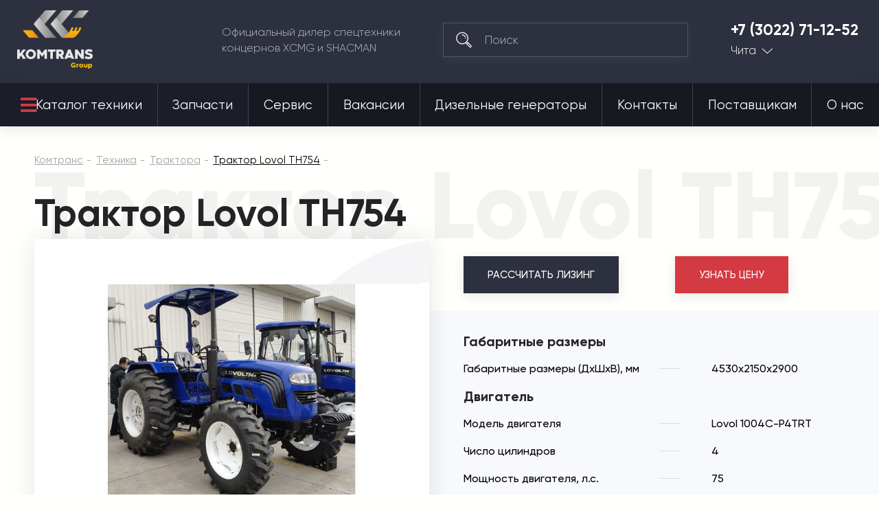

--- FILE ---
content_type: text/css
request_url: https://komtrans75.ru/design/themes/komtrans_it/styles/css/p-styles.css
body_size: 222
content:
.ty-menu__infopage_menu {
	position:relative;
    max-width:4em;
}
.ty-menu__infopage_menu:before{
    content: '';
    display:inline-block;
    border:1px solid #ffffff4d;
    box-shadow:0 0 0.5rem 4px #ffffff0d;
    border-radius:50%;
    width:1.5em;
    height:1.5em;
    position: absolute;
    left: 0;
    right: 0;
    top: 0;
    bottom: 0;
    margin: auto;
}
.ty-menu__infopage_menu .ty-menu__submenu {
    right:-1px;
    left:auto;
}
.ty-menu__infopage_menu .ty-menu__submenu-items {
    position:relative;
    min-width: 400px;
}
.not_public_offer {
    border: 1px solid #FFD940;
    background: #FFF5C4;
    padding: 2em;
    margin: 2em 0;
}

--- FILE ---
content_type: image/svg+xml
request_url: https://komtrans75.ru/design/themes/komtrans_it/media/assets/icons/tel-white.svg
body_size: 1813
content:
<svg width="25" height="26" viewBox="0 0 25 26" fill="none" xmlns="http://www.w3.org/2000/svg">
<path d="M24.4843 20.753C24.408 20.1763 24.075 19.6791 23.5709 19.3888L17.6501 15.9798C16.9249 15.5623 16.0049 15.6838 15.413 16.2757L14.2468 17.4419C13.9364 17.7523 13.4455 17.7798 13.105 17.5057C12.1856 16.7659 11.2803 15.9518 10.4144 15.0858C9.54852 14.2199 8.73435 13.3147 7.99451 12.3953C7.72046 12.0547 7.74788 11.5638 8.05832 11.2534L9.2245 10.0872C9.81635 9.49537 9.93806 8.57551 9.52042 7.85018L6.1114 1.9293C5.82113 1.42515 5.32393 1.09227 4.74721 1.01597C4.17045 0.939511 3.60373 1.13187 3.19237 1.54323L1.43512 3.30054C0.208655 4.52705 0.188957 6.77057 1.37966 9.61791C2.52458 12.3557 4.66122 15.3696 7.39587 18.1044C10.1306 20.8391 13.1445 22.9757 15.8824 24.1206C17.2839 24.7067 18.5391 24.9996 19.5988 24.9995C20.6919 24.9995 21.577 24.6879 22.1998 24.0651L23.957 22.3078C24.3683 21.8964 24.5605 21.3297 24.4843 20.753ZM17.2621 16.6536L23.183 20.0626C23.4758 20.2312 23.6692 20.52 23.7134 20.855C23.7507 21.1361 23.6776 21.4129 23.5121 21.6359L15.6433 17.1451L15.9628 16.8255C16.3065 16.4818 16.841 16.4111 17.2621 16.6536ZM4.6452 1.7868C4.98021 1.83112 5.26898 2.02447 5.43755 2.31728L8.84657 8.23817C9.08916 8.65943 9.01846 9.19374 8.67474 9.53741L8.3812 9.83095L3.86566 1.98818C4.05024 1.85149 4.271 1.77727 4.50115 1.77727C4.54889 1.77727 4.59705 1.78043 4.6452 1.7868ZM21.6499 23.5153C20.6755 24.4897 18.6827 24.4488 16.1823 23.4032C13.5357 22.2965 10.6106 20.2193 7.94573 17.5546C5.2809 14.8897 3.20378 11.9646 2.097 9.31794C1.05133 6.81758 1.01054 4.82474 1.98493 3.8503L3.28946 2.54572L7.81179 10.4004L7.50851 10.7036C6.91681 11.2954 6.86529 12.2321 7.38872 12.8828C8.14597 13.8239 8.97901 14.7501 9.86456 15.6356C10.7502 16.5212 11.6764 17.3543 12.6175 18.1115C13.268 18.6349 14.2047 18.5835 14.7966 17.9917L15.0733 17.715L22.953 22.2121L21.6499 23.5153Z" fill="white" stroke="white" stroke-width="0.5"/>
</svg>


--- FILE ---
content_type: image/svg+xml
request_url: https://komtrans75.ru/design/themes/komtrans_it/media/assets/icons/tel-red.svg
body_size: 1824
content:
<svg width="26" height="26" viewBox="0 0 26 26" fill="none" xmlns="http://www.w3.org/2000/svg">
<path d="M24.797 20.9762C24.7207 20.3994 24.3878 19.9022 23.8837 19.612L17.9628 16.203C17.2376 15.7854 16.3177 15.907 15.7258 16.4988L14.5595 17.6651C14.2492 17.9754 13.7582 18.0029 13.4177 17.7289C12.4983 16.9891 11.5931 16.1749 10.7272 15.309C9.86126 14.4431 9.04709 13.5379 8.30725 12.6184C8.0332 12.2779 8.06062 11.7869 8.37106 11.4765L9.53724 10.3103C10.1291 9.71852 10.2508 8.79865 9.83317 8.07333L6.42415 2.15244C6.13387 1.6483 5.63667 1.31541 5.05996 1.23911C4.48319 1.16266 3.91648 1.35501 3.50512 1.76638L1.74786 3.52368C0.521399 4.7502 0.501702 6.99371 1.6924 9.84105C2.83733 12.5789 4.97396 15.5928 7.70861 18.3275C10.4434 21.0622 13.4573 23.1988 16.1951 24.3438C17.5967 24.9299 18.8518 25.2227 19.9115 25.2227C21.0046 25.2227 21.8897 24.911 22.5125 24.2883L24.2697 22.5309C24.6811 22.1196 24.8733 21.5529 24.797 20.9762ZM17.5749 16.8768L23.4958 20.2858C23.7886 20.4543 23.9819 20.7432 24.0262 21.0781C24.0634 21.3592 23.9904 21.636 23.8248 21.8591L15.956 17.3682L16.2756 17.0486C16.6193 16.7049 17.1537 16.6343 17.5749 16.8768ZM4.95794 2.00995C5.29295 2.05427 5.58173 2.24761 5.75029 2.54043L9.15932 8.46131C9.4019 8.88257 9.3312 9.41689 8.98748 9.76055L8.69394 10.0541L4.1784 2.21133C4.36298 2.07464 4.58375 2.00041 4.8139 2.00041C4.86164 2.00041 4.90979 2.00357 4.95794 2.00995ZM21.9626 23.7384C20.9882 24.7128 18.9954 24.672 16.4951 23.6264C13.8484 22.5196 10.9233 20.4425 8.25848 17.7777C5.59365 15.1129 3.51652 12.1877 2.40974 9.54108C1.36408 7.04073 1.32328 5.04788 2.29768 4.07344L3.6022 2.76886L8.12454 10.6235L7.82125 10.9268C7.22956 11.5185 7.17803 12.4553 7.70146 13.1059C8.45872 14.047 9.29175 14.9732 10.1773 15.8588C11.063 16.7444 11.9891 17.5774 12.9302 18.3347C13.5807 18.8581 14.5175 18.8066 15.1093 18.2148L15.386 17.9381L23.2658 22.4353L21.9626 23.7384Z" fill="#D43A42" stroke="#D43A42" stroke-width="0.5"/>
</svg>


--- FILE ---
content_type: application/javascript; charset=UTF-8
request_url: https://komtrans75.ru/design/themes/komtrans_it/css/lib/js/main.js
body_size: 4192
content:
$(document).ready(function() {

  setTimeout(swiperHeroBlock, 3000);
  swiperAdvantages();
  objectFitImages('img');
  selectInit();
  mobMenu();
  footerMobMenu();
  footerMobNav();
  mobMenuSubmenu();
  telCityHeader();
  mapInsideWork();
  allSpecifications();

  // sliders at filial page start
  filialSlider();
  employeesFunctionality();
  // sliders at filial page end


  // sliders at about page start
  aboutAdvantagesFunctionality();
  filialsSliderFunctionality();
  advantagesSliderFunctionality();
  clientsSliderFunctionality()
  // sliders at about page end
  branchesMapInclude();


  // current page-nav highlight
  let fn_pageNavClick = function() {
	  let result = window.location.href.match(/\/page-(\d+)/);
	  let page = '1';
	  if (result){
        page = result[1];
        }
	  $('.page-nav a').each(function(){
		  if ($(this).data('ca-page')-page == 0){
            $(this).addClass('current');
            $(this).attr("href", "javascript:void(0)")
        }
		  //console.log($(this).data('ca-page'), page, $(this).data('ca-page')-page)
	  });
	  $('.page-nav a').click(function(){
		  setTimeout(fn_pageNavClick, 1000);
	  });
  }
  fn_pageNavClick();

  // subcategories last row float left
  $('.product-list-body .subcategories').append(
	'<li class="empty"/><li class="empty"/><li class="empty"/><li class="empty"/><li class="empty"/>'
  );

  let $product_desc = $('.product-desc');
  if ($product_desc.length && $product_desc.css('display') == 'none') {
	  $product_desc.parent().append(
		'<div class="btn product-desc-btn show">Показать характеристики</div>'+
		'<div class="btn product-desc-btn hide" style="display:none">Скрыть характеристики</div>'
	  );
	  $('.product-desc-btn.show').click(function(){
		  $product_desc.show();
		  $(this).hide();
		  $('.product-desc-btn.hide').show();
	  });
	  $('.product-desc-btn.hide').click(function(){
		  $product_desc.hide();
		  $(this).hide();
		  $('.product-desc-btn.show').show();
	  });
  }


});



function swiperHeroBlock() {
  if ($('.js-swiper-hero-block').length) {
	  $('.preloader-added .loader').hide();
    var mySwiper = new Swiper ('.js-swiper-hero-block', {
      loop: true,
      effect: "fade",
      fadeEffect: { crossFade: true },
      autoplay: {
        delay: 6000,
      },
      pagination: {
        el: '.swiper-pagination',
        type: 'bullets',
        clickable: true,
      },

    })
  }

}

function swiperAdvantages() {
  if ($('.js-swiper-advantages').length) {
    $('.js-swiper-advantages').each(function(){
      var swiper = $(this);
      var mySwiper = new Swiper (swiper, {
        //loop: true,
        centeredSlides: true,
        slidesPerView: 'auto',
        navigation: {
          nextEl: swiper.closest('.swiper-wrap').find('.swiper-button-next'),
          prevEl: swiper.closest('.swiper-wrap').find('.swiper-button-prev'),

        },
        breakpoints: {
          // when window width is >= 640px
          991: {
            centeredSlides: false,
          },

        }
      });
    })
  }
}

function filialSlider() {
  var swiper = $('.photo-slider');
  if (swiper.length) {
    var mySwiper = new Swiper (swiper, {
      loop: true,
      slidesPerView: 1,
      spaceBetween: 0,
      navigation: {
        nextEl: swiper.closest('.swiper-wrap').find('.swiper-button-next'),
        prevEl: swiper.closest('.swiper-wrap').find('.swiper-button-prev'),
      },
    });
  }
}

function selectInit() {
  $('.js-select').select2({
    width: 'style',
    minimumResultsForSearch: Infinity,
  });
}

function mobMenu() {
  $('.js-mob-menu-btn').click(function(e) {
    e.preventDefault();
    if (!$('.js-mob-menu').length) {
        $('<nav class="mob-menu js-mob-menu"></nav>').insertAfter('.header-nav');
        $('.js-mob-menu').append('<a href="#" class="mob-menu__close js-mob-menu-btn"></a>');
        $('.js-mob-menu .mob-menu__close').click(function(e) {
            e.preventDefault();
            $('.js-mob-menu').toggleClass("show");
            });
        $('.js-mob-menu').append($('.js-footer-mob-menu').html());
    }
    $('.js-mob-menu').toggleClass("show");
  });
}

function employeesFunctionality() {
  var employees = $('.employees-list');

  if(employees.length) {
    var breakpoint = window.matchMedia('(min-width: 992px)');
    var mySwiper;

    var breakpointChecker = function() {
      if ( breakpoint.matches === true ) {
        if ( mySwiper !== undefined ) mySwiper.destroy( true, true );
        return;
      } else if ( breakpoint.matches === false ) {
        return enableSwiper();
      }
    };

    var enableSwiper = function() {
      mySwiper = new Swiper ('.employees-list', {
        loop: true,
        slidesPerView: 'auto',
        centeredSlides: true,
        breakpoints: {
          991.98: {
            centeredSlides: false,
          }
        }
      });
    };

    breakpoint.addListener(breakpointChecker);
    breakpointChecker();

  }
}


function aboutAdvantagesFunctionality() {
  var aboutAdvantages = $('.js-swiper-about-advantages');

  if(aboutAdvantages.length) {
    var breakpoint = window.matchMedia('(max-width: 1500px)');
    var breakpoint600 = window.matchMedia('(max-width: 600px)');
    var mySwiper;
    var opts = {
      loop: true,
      // slidesPerView: 1,
      slidesPerView: 'auto',
      centeredSlides: true,
      autoHeight: breakpoint600.matches ? true : false,
      navigation: {
        nextEl: aboutAdvantages.closest('.swiper-wrap').find('.swiper-button-next'),
        prevEl: aboutAdvantages.closest('.swiper-wrap').find('.swiper-button-prev'),
      },
      breakpoints: {
        991.98: {
          centeredSlides: false,
        }
      }
    }

    var breakpointChecker = function() {
      if ( breakpoint.matches === true ) {
        return enableSwiper();
      } else if ( breakpoint.matches === false ) {
        if ( mySwiper !== undefined ) mySwiper.destroy( true, true );
        return;
      }
    };

    var enableSwiper = function() {
      mySwiper = new Swiper ('.js-swiper-about-advantages', opts);
    };

    breakpoint600.addListener(function() {
      mySwiper.destroy();
      mySwiper = new Swiper('.js-swiper-about-advantages', {
        loop: true,
        slidesPerView: 'auto',
        centeredSlides: true,
        autoHeight: breakpoint600.matches ? true : false,
        navigation: {
          nextEl: aboutAdvantages.closest('.swiper-wrap').find('.swiper-button-next'),
          prevEl: aboutAdvantages.closest('.swiper-wrap').find('.swiper-button-prev'),
        },
        breakpoints: {
          991.98: {
            centeredSlides: false,
          }
        }
      });
    });
    breakpoint.addListener(breakpointChecker);
    breakpointChecker();

  }
}

function filialsSliderFunctionality() {
  var filialsSlider = $('.filials-slider');

  if(filialsSlider.length) {
    var breakpoint = window.matchMedia('(max-width: 991.98px)');
    var mySwiper;
    var opts = {
      loop: true,
      slidesPerView: 'auto',
      centeredSlides: true,
      navigation: {
        nextEl: filialsSlider.closest('.swiper-wrap').find('.swiper-button-next'),
        prevEl: filialsSlider.closest('.swiper-wrap').find('.swiper-button-prev'),
      },
      breakpoints: {
        991.98: {
          centeredSlides: false,
        }
      }
    }

    var breakpointChecker = function() {
      if ( breakpoint.matches === true ) {
        return enableSwiper();
      } else if ( breakpoint.matches === false ) {
        if ( mySwiper !== undefined ) mySwiper.destroy( true, true );
        return;
      }
    };

    var enableSwiper = function() {
      mySwiper = new Swiper ('.filials-slider', opts);
    };

    breakpoint.addListener(breakpointChecker);
    breakpointChecker();

  }
}

function advantagesSliderFunctionality() {
  var advantagesSlider = $('.about-advantages');

  if(advantagesSlider.length) {
    var breakpoint = window.matchMedia('(max-width: 991.98px)');
    var mySwiper;
    var opts = {
      loop: true,
      slidesPerView: 'auto',
      centeredSlides: true,
      navigation: {
        nextEl: advantagesSlider.closest('.swiper-wrap').find('.swiper-button-next'),
        prevEl: advantagesSlider.closest('.swiper-wrap').find('.swiper-button-prev'),
      },
      breakpoints: {
        991.98: {
          centeredSlides: false,
        }
      }
    }

    var breakpointChecker = function() {
      if ( breakpoint.matches === true ) {
        return enableSwiper();
      } else if ( breakpoint.matches === false ) {
        if ( mySwiper !== undefined ) mySwiper.destroy( true, true );
        return;
      }
    };

    var enableSwiper = function() {
      mySwiper = new Swiper ('.about-advantages', opts);
    };

    breakpoint.addListener(breakpointChecker);
    breakpointChecker();

  }
}

function clientsSliderFunctionality() {
  var clientsSlider = $('.about-clients__slider');

  if(clientsSlider.length) {
    var breakpoint = window.matchMedia('(max-width: 991.98px)');
    var mySwiper;
    var opts = {
      loop: true,
      slidesPerView: 'auto',
      centeredSlides: true,
      navigation: {
        nextEl: clientsSlider.closest('.swiper-wrap').find('.swiper-button-next'),
        prevEl: clientsSlider.closest('.swiper-wrap').find('.swiper-button-prev'),
      },
      breakpoints: {
        991.98: {
          centeredSlides: false,
        }
      }
    }

    var breakpointChecker = function() {
      if ( breakpoint.matches === true ) {
        return enableSwiper();
      } else if ( breakpoint.matches === false ) {
        if ( mySwiper !== undefined ) mySwiper.destroy( true, true );
        return;
      }
    };

    var enableSwiper = function() {
      mySwiper = new Swiper ('.about-clients__slider', opts);
    };

    breakpoint.addListener(breakpointChecker);
    breakpointChecker();

  }
}


function branchesMapInclude() {
	/*
	$(".our-branches__map").before('\
<div class="map-inside">\
<h4>Сургут</h4>\
<ul>\
<li><i class="icon time-light-icon"></i>Пн-Вс 9:00-18:00</li>\
<li><i class="icon mail-light-icon"></i><a href="86@komtrans24.ru">86@komtrans24.ru</a></li>\
<li><i class="icon location-light-icon"></i>ул. Производственная, дом 14</li>\
</ul>\
<hr>\
</div>\
<div class="map-inside">\
<h4>Забайкальск</h4>\
<ul>\
<li><i class="icon mail-light-icon"></i><a href="a.tokmakov@komtrans24.ru">a.tokmakov@komtrans24.ru</a></li>\
<li><i class="icon location-light-icon"></i>ул. Комсомольская 50а, оф. 13</li>\
</ul>\
<hr>\
<a class="tel-link" href="tel:89242717475">8 (924) 271-74-75</a>\
</div>\
');
*/

$('.branches-map').load(
    '/design/themes/komtrans_it/media/assets/images/branches-map-marker.svg',
    function () {
        let $mapInsides = $('.our-branches .map-inside');
        let $defaultCity = $mapInsides.filter(':has(h4:contains("Москва"))');

        // Устанавливаем Москву активной по умолчанию
        $defaultCity.addClass('active');

        // Находим первый регион (Москву) и подсвечиваем его
        let $moscowRegion = $('.branches-map a:first path.region');
        let $moscowMarker = $('.branches-map a:first path.marker');

        if ($moscowRegion.length > 0) {
            $moscowRegion.addClass('highlight'); // Подсветка региона
        } else {
            console.error("Первый регион (region) не найден.");
        }

        if ($moscowMarker.length > 0) {
            $moscowMarker.addClass('white-fill'); // Белая заливка маркера
        } else {
            console.error("Первый маркер (marker) не найден.");
        }

        $('.branches-map .region').hover(
            function () {
                let region = $(this).next().data('region');
                if (typeof region === 'undefined') {
                    return;
                }
                $mapInsides.removeClass('active'); // Убираем активность со всех
                $('.branches-map .region').removeClass('highlight'); // Убираем выделение регионов
                $('.branches-map .marker').removeClass('white-fill'); // Убираем заливку маркеров

                $('h4:contains(' + region + ')', $mapInsides).parent().addClass('active'); // Активируем нужный регион
                $(this).addClass('highlight'); // Подсвечиваем соответствующий регион
            },
            function () {
                $mapInsides.removeClass('active'); // Убираем активность со всех
                $('.branches-map .region').removeClass('highlight'); // Убираем выделение со всех регионов
                $('.branches-map .marker').removeClass('white-fill'); // Убираем заливку со всех маркеров

                $defaultCity.addClass('active'); // Снова активируем Москву
                $moscowRegion.addClass('highlight'); // Снова подсвечиваем Москву
                $moscowMarker.addClass('white-fill'); // Снова заливаем маркер белым
            }
        );
    }
);



	/*$('.branches-map').load(
		'/design/themes/komtrans_it/media/assets/images/branches-map-marker.svg',
		function(){
			let $mapInsides = $('.our-branches .map-inside')
			$('.branches-map .region').hover(
				function(){
					let region = $(this).next().data('region');
					//console.log(region);
					if (typeof region === 'undefined') {
						return;
					}
					//console.log($('h4:contains('+region+')', $mapInsides));
					$('h4:contains('+region+')', $mapInsides).parent().addClass('active');

				},
				function(){
					$mapInsides.removeClass('active');
				}
			);
		}
	);//.hide();*/

}

function footerMobMenu() {
  $('.js-footer-mob-menu-btn').click(function(e) {
    e.preventDefault();
    $('.js-footer-mob-menu').toggleClass("show");
    $(this).toggleClass("close-menu");
  });
}

function footerMobNav() {
  $('.js-footer-mob-nav-link').click(function(e) {
    e.preventDefault();
    $('.footer-main__nav-col').toggleClass('show-mob-nav');
    $('.js-footer-mob-nav-link').toggleClass('open');
  });
}

function mobMenuSubmenu() {
  $('.mob-menu__dropdown').click(function(e) {
    e.preventDefault();
    e.stopPropagation();
    $(this).toggleClass('open');
  });
}

function telCityHeader() {
  $('.tel-city__dropdown > a').click(function(e) {
    e.preventDefault();
    $(this).closest('.tel-city').toggleClass('open');
  });

  $('.tel-city__dropdown ul li a').click(function() {
    $(this).closest('.tel-city').removeClass('open');
  });

  $(document).mouseup(function (e){
    var div = $(".tel-city");
    if (!div.is(e.target) && div.has(e.target).length === 0) {
      div.removeClass('open');
    }
  });
}

function mapInsideWork() {
  $('.map-inside__drop-down h4').click(function() {
    $(this).closest('.map-inside').toggleClass('open');
  });

  var locations = {

    location_1: {
      city: 'Красноярск',
      time: 'Пн-Сб с 9:00-20:00',
      mail: '011@komtrans24.ru',
      address: 'ул. 26 Бакинских Комиссаров, 10А',
      phone: '8 923 354 82 88',
      coordinates: [55.660054, 37.490326]
    },
    location_2: {
      city: 'Красноярск 2',
      time: '"2" Пн-Сб с 9:00-20:00',
      mail: '"2" 011@komtrans24.ru',
      address: '"2" ул. 26 Бакинских Комиссаров, 10А',
      phone: '"2" 8 923 354 82 88',
      coordinates: [55.571054, 37.490326]
    },
    location_3: {
      city: 'Красноярск 3',
      time: '"3" Пн-Сб с 9:00-20:00',
      mail: '"3" 011@komtrans24.ru',
      address: '"3" ул. 26 Бакинских Комиссаров, 10А',
      phone: '"3" 8 923 354 82 88',
      coordinates: [55.572054, 37.490326]
    },
    location_4: {
      city: 'Красноярск 4',
      time: '"4" Пн-Сб с 9:00-20:00',
      mail: '"4" 011@komtrans24.ru',
      address: '"4" ул. 26 Бакинских Комиссаров, 10А',
      phone: '"4" 8 923 354 82 88',
      coordinates: [55.573054, 37.490326]
    },
    location_5: {
      city: 'Красноярск 5',
      time: '"5" Пн-Сб с 9:00-20:00',
      mail: '"5" 011@komtrans24.ru',
      address: '"5" ул. 26 Бакинских Комиссаров, 10А',
      phone: '"5" 8 923 354 82 88',
      coordinates: [55.574054, 37.490326],
    },
  };
/*
  $('.map-inside__drop-down a').click(function(e) {
    e.preventDefault();
    var location = $(this).attr('href');
    var locationBlock = $(this).closest('.map-inside');

    dataChange(location, locationBlock);
    changeMap(location, locationBlock);
    locationBlock.removeClass('open');
  });
*/
  function dataChange(location, locationBlock) {
    location = location.slice(1);
    var city = locations[location].city;
    var time = locations[location].time;
    var mail = locations[location].mail;
    var address = locations[location].address;
    var phone = locations[location].phone;

    locationBlock.find('.js-city').html(city);
    locationBlock.find('.js-time').html(time);
    locationBlock.find('.js-mail').html(mail).attr('href', 'mailto:'+mail+'');;
    locationBlock.find('.js-address').html(address);
    locationBlock.find('.js-phone').html(phone).attr('href', 'tel:'+phone+'');

  }

  function changeMap(location, locationBlock) {
    location = location.slice(1);
    var coordinates = locations[location].coordinates;
    myMap.destroy();// Деструктор карты
    myMap = null;
    myMap = new ymaps.Map('footer-map', {
      center: coordinates, // Новосибирск
      zoom: 17
    });
    myPlacemark = new ymaps.Placemark(myMap.getCenter(), {

    }, {
        // Опции.
        // Необходимо указать данный тип макета.
        iconLayout: 'default#image',
        // Своё изображение иконки метки.
        iconImageHref: 'assets/icons/location-light.svg',
        // Размеры метки.
        iconImageSize: [30, 42],
        // Смещение левого верхнего угла иконки относительно
        // её "ножки" (точки привязки).
        iconImageOffset: [-5, -38]
    });

    myMap.geoObjects.add(myPlacemark);

  }
}

function allSpecifications() {
  $('.all-specifications').click(function(e) {
    e.preventDefault();
    $(this).toggleClass('open');
    $('.product-desc-hide').toggleClass('show');
  });
}


--- FILE ---
content_type: image/svg+xml
request_url: https://komtrans75.ru/design/themes/komtrans_it/media/assets/icons/equipment-white.svg
body_size: 7330
content:
<svg width="41" height="39" viewBox="0 0 41 39" fill="none" xmlns="http://www.w3.org/2000/svg">
<path d="M2.70096 34.6273C2.70096 35.6482 3.53929 36.4788 4.56975 36.4788C5.60021 36.4788 6.43854 35.6482 6.43854 34.6273C6.43854 33.9687 6.08092 33.3545 5.50533 33.0243C5.22207 32.8617 4.8985 32.7758 4.56975 32.7758C3.53929 32.7758 2.70096 33.6064 2.70096 34.6273ZM5.24569 34.6273C5.24569 34.9966 4.94247 35.297 4.56975 35.297C4.19702 35.297 3.8938 34.9966 3.8938 34.6273C3.8938 34.258 4.19702 33.9576 4.56975 33.9576C4.68887 33.9576 4.80561 33.9885 4.90756 34.047C5.11615 34.1666 5.24569 34.389 5.24569 34.6273Z" fill="white"/>
<path d="M9.65927 36.4788C10.6897 36.4788 11.5281 35.6482 11.5281 34.6273C11.5281 33.9687 11.1704 33.3545 10.5949 33.0243C10.3115 32.8617 9.98801 32.7758 9.65927 32.7758C8.62881 32.7758 7.79048 33.6064 7.79048 34.6273C7.79048 35.6482 8.62881 36.4788 9.65927 36.4788ZM9.65927 33.9576C9.77839 33.9576 9.89513 33.9885 9.99708 34.047C10.2057 34.1667 10.3352 34.389 10.3352 34.6273C10.3352 34.9966 10.032 35.297 9.65927 35.297C9.28654 35.297 8.98332 34.9966 8.98332 34.6273C8.98332 34.258 9.28654 33.9576 9.65927 33.9576Z" fill="white"/>
<path d="M14.7487 36.4788C15.7791 36.4788 16.6175 35.6482 16.6175 34.6273C16.6175 33.9687 16.2599 33.3545 15.6843 33.0243C15.4009 32.8617 15.0774 32.7758 14.7487 32.7758C13.7182 32.7758 12.8799 33.6064 12.8799 34.6273C12.8799 35.6482 13.7182 36.4788 14.7487 36.4788ZM14.7487 33.9576C14.8678 33.9576 14.9846 33.9885 15.0865 34.047C15.2951 34.1667 15.4246 34.389 15.4246 34.6273C15.4246 34.9966 15.1214 35.297 14.7487 35.297C14.376 35.297 14.0727 34.9966 14.0727 34.6273C14.0727 34.258 14.376 33.9576 14.7487 33.9576Z" fill="white"/>
<path d="M19.8382 36.4788C20.8686 36.4788 21.7069 35.6482 21.7069 34.6273C21.7069 33.9687 21.3493 33.3545 20.7737 33.0243C20.4904 32.8617 20.1669 32.7758 19.8382 32.7758C18.8077 32.7758 17.9694 33.6064 17.9694 34.6273C17.9694 35.6482 18.8077 36.4788 19.8382 36.4788ZM19.8382 33.9576C19.9573 33.9576 20.074 33.9885 20.176 34.047C20.3846 34.1667 20.5141 34.389 20.5141 34.6273C20.5141 34.9966 20.2109 35.297 19.8382 35.297C19.4654 35.297 19.1622 34.9966 19.1622 34.6273C19.1622 34.258 19.4654 33.9576 19.8382 33.9576Z" fill="white"/>
<path d="M5.20594 24.5031H5.84212C6.17151 24.5031 6.43855 24.2385 6.43855 23.9121C6.43855 23.5858 6.17151 23.3212 5.84212 23.3212H5.20594C4.87656 23.3212 4.60952 23.5858 4.60952 23.9121C4.60952 24.2385 4.87656 24.5031 5.20594 24.5031Z" fill="white"/>
<path d="M5.20594 26.3939H5.84212C6.17151 26.3939 6.43855 26.1294 6.43855 25.803C6.43855 25.4767 6.17151 25.2121 5.84212 25.2121H5.20594C4.87656 25.2121 4.60952 25.4767 4.60952 25.803C4.60952 26.1294 4.87656 26.3939 5.20594 26.3939Z" fill="white"/>
<path d="M39.9032 20.4624L29.7614 1.4757C29.371 0.607297 28.4922 0 27.4724 0C26.6183 0 25.863 0.426006 25.4106 1.07451C25.4096 1.07585 25.4085 1.07695 25.4075 1.07829L15.7028 13.8932C15.5687 13.876 15.4328 13.8667 15.2953 13.8667H10.9316C9.19959 13.8667 7.79045 15.2628 7.79045 16.9788V20.8H3.93359C2.90313 20.8 2.0648 21.6306 2.0648 22.6515V27.0636C2.0648 28.0846 2.90313 28.9152 3.93359 28.9152H9.06281V30.2545H4.56977C2.13613 30.2545 0.15625 32.2161 0.15625 34.6273C0.15625 37.0384 2.13613 39 4.56977 39H19.8382C22.2718 39 24.2517 37.0384 24.2517 34.6273C24.2517 32.2161 22.2718 30.2545 19.8382 30.2545H15.3451V28.9152H20.4743C20.8037 28.9152 21.0708 28.6506 21.0708 28.3242V26.394L21.7468 26.3939C21.7548 26.3939 21.7626 26.3931 21.7706 26.3928C21.783 26.3923 21.7955 26.3921 21.8077 26.3909C21.814 26.3902 21.8199 26.3889 21.8262 26.3881C21.8397 26.3863 21.8535 26.3846 21.8668 26.382C21.8776 26.3798 21.8881 26.3766 21.8987 26.3738C21.9071 26.3716 21.9157 26.3699 21.924 26.3674C21.9305 26.3653 21.9367 26.3627 21.9431 26.3605C21.9551 26.3564 21.9671 26.3524 21.9788 26.3475C21.9801 26.347 21.9814 26.3462 21.9828 26.3456C22.017 26.331 22.0496 26.3135 22.0801 26.2931C22.0877 26.288 22.0949 26.2821 22.1023 26.2767C22.1102 26.2709 22.1184 26.2654 22.126 26.2591C22.1341 26.2525 22.1416 26.2452 22.1493 26.2382C22.1557 26.2324 22.1623 26.227 22.1684 26.221C22.174 26.2155 22.1789 26.2095 22.1842 26.2037C22.1919 26.1956 22.1997 26.1876 22.2069 26.179C22.2095 26.1759 22.2118 26.1724 22.2143 26.1692C22.2236 26.1575 22.2328 26.1458 22.2412 26.1335C22.245 26.1279 22.2482 26.1219 22.2518 26.1161C22.2584 26.1058 22.2651 26.0956 22.2711 26.0848C22.3045 26.0239 22.3268 25.9562 22.3368 25.8847C22.3405 25.8579 22.3431 25.8308 22.3431 25.8031V23.5479C22.3431 22.432 22.013 21.3515 21.3881 20.423L20.4429 19.0184L26.9953 8.11941L36.6728 22.3214C36.8988 22.7049 37.2599 23.0009 37.691 23.1452V24.1209L37.517 23.6919C37.458 23.5465 37.3432 23.4303 37.1978 23.3687C37.0522 23.3071 36.888 23.3055 36.7413 23.3638L28.5905 26.6079L27.1863 25.4609C26.9322 25.2533 26.5563 25.2892 26.3467 25.541C26.1372 25.7928 26.1733 26.1652 26.4275 26.3728L30.8297 29.9685C31.634 30.6255 32.6293 30.9677 33.6371 30.9677C34.1917 30.9677 34.7502 30.864 35.2825 30.6521L37.3122 29.8443C38.1873 29.496 38.7553 28.7104 38.864 27.8428C38.8765 27.7952 38.8839 27.7455 38.8839 27.6939V23.1452C39.6227 22.898 40.1562 22.2053 40.1562 21.3909C40.1562 21.0527 40.0638 20.7355 39.9032 20.4624ZM7.79045 27.7333H3.93359C3.56086 27.7333 3.25764 27.4329 3.25764 27.0636V22.6515C3.25764 22.2822 3.56086 21.9818 3.93359 21.9818H7.79045V27.7333ZM36.8675 28.7476L34.8378 29.5555C33.7436 29.9911 32.4985 29.7999 31.5885 29.0566L29.639 27.4642L36.6325 24.6807L37.5959 27.0567C37.8657 27.7219 37.5388 28.4805 36.8675 28.7476ZM27.4724 1.18182C27.9632 1.18182 28.3914 1.45072 28.6164 1.84718C28.6253 1.87058 28.6351 1.89375 28.6472 1.91644L28.6856 1.98837C28.749 2.14067 28.7845 2.30715 28.7845 2.48182C28.7845 2.72748 28.7141 2.95659 28.5941 3.15278C28.5903 3.15861 28.5862 3.16404 28.5825 3.17003L28.5575 3.21155C28.3212 3.55546 27.923 3.78182 27.4724 3.78182C26.7489 3.78182 26.1602 3.19863 26.1602 2.48182C26.1602 1.76501 26.7489 1.18182 27.4724 1.18182ZM19.8382 31.4364C21.6141 31.4364 23.0588 32.8678 23.0588 34.6273C23.0588 36.3868 21.6141 37.8182 19.8382 37.8182H4.56977C2.79386 37.8182 1.34909 36.3868 1.34909 34.6273C1.34909 32.8678 2.79386 31.4364 4.56977 31.4364H19.8382ZM10.2557 30.2545V28.9152H14.1523V30.2545H10.2557ZM19.8779 27.7333H8.98329V21.394L8.98345 21.3909L8.98329 21.3878V16.9788C8.98329 16.1205 9.5518 15.3915 10.3352 15.1414V23.6291C10.3352 24.3322 10.7542 24.971 11.4026 25.2566C13.1165 26.0113 14.9364 26.3939 16.8119 26.3939H19.8779V27.7333ZM21.1503 23.5478V25.2121H16.8119C16.101 25.2121 15.399 25.1508 14.7089 25.0308V16.9788C14.7089 16.6524 14.4419 16.3879 14.1125 16.3879C13.7831 16.3879 13.5161 16.6524 13.5161 16.9788V24.7602C12.9632 24.6051 12.4194 24.411 11.8871 24.1766C11.669 24.0806 11.528 23.8656 11.528 23.6291V15.0485H15.2954C15.9483 15.0485 16.5543 15.3699 16.9165 15.9081L20.3957 21.0785C20.8894 21.8122 21.1503 22.6661 21.1503 23.5478ZM19.7097 17.9287L17.9089 15.2525C17.6413 14.8547 17.2905 14.5316 16.8883 14.297L25.144 3.39536C25.512 4.31293 26.4167 4.96364 27.4724 4.96364C27.4832 4.96364 27.4939 4.96293 27.5046 4.96285L19.7097 17.9287ZM36.7561 20.3315L27.67 6.99731L29.5772 3.82499C29.5937 3.79962 29.61 3.7741 29.6257 3.7481L38.0677 19.5527C37.526 19.6158 37.0546 19.9093 36.7561 20.3315ZM38.2875 22.0606C37.9147 22.0606 37.6115 21.7602 37.6115 21.3909C37.6115 21.0216 37.9147 20.7212 38.2875 20.7212C38.6602 20.7212 38.9634 21.0216 38.9634 21.3909C38.9634 21.7602 38.6602 22.0606 38.2875 22.0606Z" fill="white"/>
</svg>
